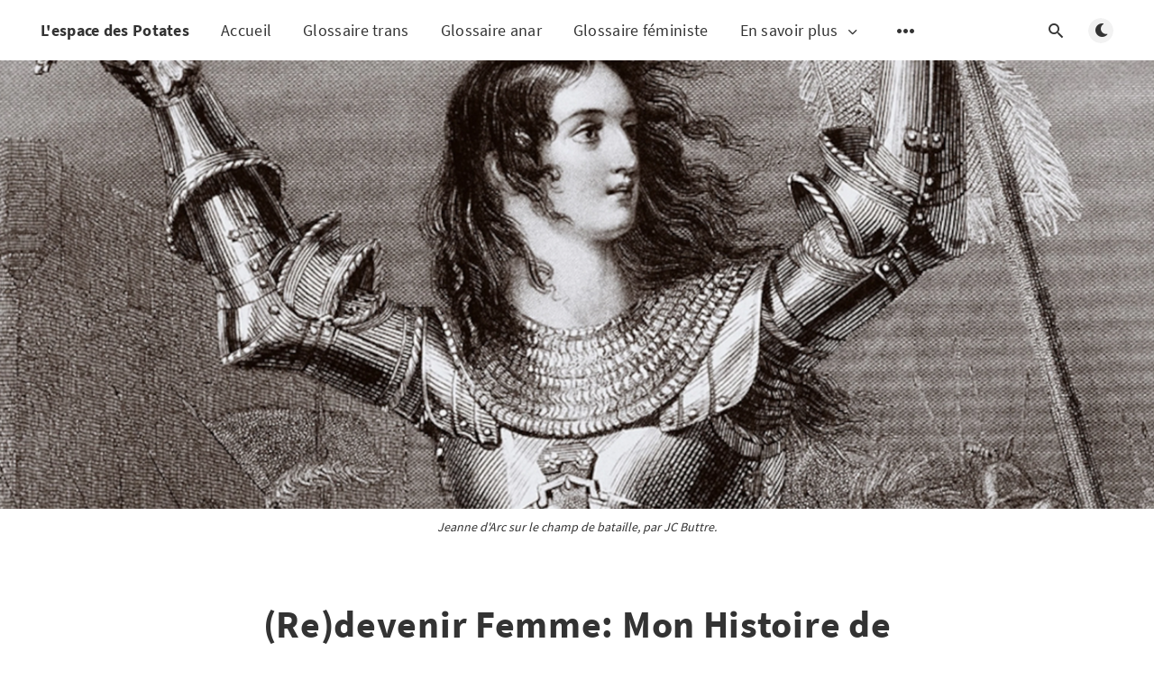

--- FILE ---
content_type: text/html; charset=utf-8
request_url: https://blog.potate.space/re-devenir-femme-histoire-de-de-transition/
body_size: 14001
content:
<!DOCTYPE html>
<html lang="fr">
  <head>
    <meta charset="utf-8" />
    <meta http-equiv="X-UA-Compatible" content="IE=edge" />

    <title>(Re)devenir Femme: Mon Histoire de Dé/Transition</title>
    <meta name="HandheldFriendly" content="True" />
    <meta name="viewport" content="width=device-width, initial-scale=1.0" />

    <link rel="preload" href="/assets/css/app.css?v=7ab24dbe0e" as="style" />
    <link rel="preload" href="/assets/js/manifest.js?v=7ab24dbe0e" as="script" />
    <link rel="preload" href="/assets/js/vendor.js?v=7ab24dbe0e" as="script" />
    <link rel="preload" href="/assets/js/app.js?v=7ab24dbe0e" as="script" />

      <link rel="preload" href="/assets/css/post.css?v=7ab24dbe0e" as="style" />
  <link rel="preload" href="/assets/js/post.js?v=7ab24dbe0e" as="script" />


    <style>
      /* These font-faces are here to make fonts work if the Ghost instance is installed in a subdirectory */

      /* source-sans-pro-regular */
      @font-face {
        font-family: 'Source Sans Pro';
        font-style: normal;
        font-weight: 400;
        font-display: swap;
        src: local('SourceSansPro-Regular'),
            url("/assets/fonts/source-sans-pro/latin/source-sans-pro-regular.woff2?v=7ab24dbe0e") format('woff2'),
            url("/assets/fonts/source-sans-pro/latin/source-sans-pro-regular.woff?v=7ab24dbe0e") format('woff');
      }

      /* source-sans-pro-600 */
      @font-face {
        font-family: 'Source Sans Pro';
        font-style: normal;
        font-weight: 600;
        font-display: swap;
        src: local('SourceSansPro-SemiBold'),
            url("/assets/fonts/source-sans-pro/latin/source-sans-pro-600.woff2?v=7ab24dbe0e") format('woff2'),
            url("/assets/fonts/source-sans-pro/latin/source-sans-pro-600.woff?v=7ab24dbe0e") format('woff');
      }

      /* source-sans-pro-700 */
      @font-face {
        font-family: 'Source Sans Pro';
        font-style: normal;
        font-weight: 700;
        font-display: swap;
        src: local('SourceSansPro-Bold'),
            url("/assets/fonts/source-sans-pro/latin/source-sans-pro-700.woff2?v=7ab24dbe0e") format('woff2'),
            url("/assets/fonts/source-sans-pro/latin/source-sans-pro-700.woff?v=7ab24dbe0e") format('woff');
      }

      /* iconmoon */
      @font-face {
        font-family: 'icomoon';
        font-weight: normal;
        font-style: normal;
        font-display: swap;
        src: url("/assets/fonts/icomoon/icomoon.eot?101fc3?v=7ab24dbe0e");
        src: url("/assets/fonts/icomoon/icomoon.eot?101fc3?v=7ab24dbe0e#iefix") format('embedded-opentype'),
        url("/assets/fonts/icomoon/icomoon.ttf?101fc3?v=7ab24dbe0e") format('truetype'),
        url("/assets/fonts/icomoon/icomoon.woff?101fc3?v=7ab24dbe0e") format('woff'),
        url("/assets/fonts/icomoon/icomoon.svg?101fc3?v=7ab24dbe0e#icomoon") format('svg');
      }
    </style>

    <link rel="stylesheet" type="text/css" href="/assets/css/app.css?v=7ab24dbe0e" media="screen" />

      <link rel="stylesheet" type="text/css" href="/assets/css/post.css?v=7ab24dbe0e" media="screen" />


    

    <meta name="description" content="J&#x27;avais déterminé que j&#x27;étais transgenre aux alentours de mes douze ans. La réalisation a été quasi instantanée — J&#x27;étais tombé sur un blog sur lequel étaient postées des photos de personnes transmasculines, et la connexion avec moi a été immédiate.">
    <link rel="canonical" href="https://blog.potate.space/re-devenir-femme-histoire-de-de-transition/">
    <meta name="referrer" content="no-referrer-when-downgrade">
    <link rel="amphtml" href="https://blog.potate.space/re-devenir-femme-histoire-de-de-transition/amp/">
    
    <meta property="og:site_name" content="L&#x27;espace des Potates">
    <meta property="og:type" content="article">
    <meta property="og:title" content="(Re)devenir Femme: Mon Histoire de Dé/Transition">
    <meta property="og:description" content="J&#x27;avais déterminé que j&#x27;étais transgenre aux alentours de mes douze ans. La réalisation a été quasi instantanée — J&#x27;étais tombé sur un blog sur lequel étaient postées des photos de personnes transmasculines, et la connexion avec moi a été immédiate.">
    <meta property="og:url" content="https://blog.potate.space/re-devenir-femme-histoire-de-de-transition/">
    <meta property="og:image" content="https://blog.potate.space/content/images/2022/02/1-FQJf8_iRks1jNsCB8ooEbg.png">
    <meta property="article:published_time" content="2022-02-16T11:00:00.000Z">
    <meta property="article:modified_time" content="2022-04-28T10:00:23.000Z">
    <meta property="article:tag" content="Traduction">
    <meta property="article:tag" content="Retransition">
    <meta property="article:tag" content="Témoignage">
    <meta property="article:tag" content="Transidentité">
    
    <meta name="twitter:card" content="summary_large_image">
    <meta name="twitter:title" content="(Re)devenir Femme: Mon Histoire de Dé/Transition">
    <meta name="twitter:description" content="J&#x27;avais déterminé que j&#x27;étais transgenre aux alentours de mes douze ans. La réalisation a été quasi instantanée — J&#x27;étais tombé sur un blog sur lequel étaient postées des photos de personnes transmasculines, et la connexion avec moi a été immédiate.">
    <meta name="twitter:url" content="https://blog.potate.space/re-devenir-femme-histoire-de-de-transition/">
    <meta name="twitter:image" content="https://blog.potate.space/content/images/2022/02/1-FQJf8_iRks1jNsCB8ooEbg.png">
    <meta name="twitter:label1" content="Written by">
    <meta name="twitter:data1" content="Clémence Sohet">
    <meta name="twitter:label2" content="Filed under">
    <meta name="twitter:data2" content="Traduction, Retransition, Témoignage, Transidentité">
    <meta property="og:image:width" content="1200">
    <meta property="og:image:height" content="674">
    
    <script type="application/ld+json">
{
    "@context": "https://schema.org",
    "@type": "Article",
    "publisher": {
        "@type": "Organization",
        "name": "L&#x27;espace des Potates",
        "url": "https://blog.potate.space/",
        "logo": {
            "@type": "ImageObject",
            "url": "https://blog.potate.space/favicon.ico",
            "width": 48,
            "height": 48
        }
    },
    "author": {
        "@type": "Person",
        "name": "Clémence Sohet",
        "url": "https://blog.potate.space/author/clem/",
        "sameAs": []
    },
    "headline": "(Re)devenir Femme: Mon Histoire de Dé/Transition",
    "url": "https://blog.potate.space/re-devenir-femme-histoire-de-de-transition/",
    "datePublished": "2022-02-16T11:00:00.000Z",
    "dateModified": "2022-04-28T10:00:23.000Z",
    "image": {
        "@type": "ImageObject",
        "url": "https://blog.potate.space/content/images/2022/02/1-FQJf8_iRks1jNsCB8ooEbg.png",
        "width": 1200,
        "height": 674
    },
    "keywords": "Traduction, Retransition, Témoignage, Transidentité",
    "description": "J&#x27;avais déterminé que j&#x27;étais transgenre aux alentours de mes douze ans. La réalisation a été quasi instantanée — J&#x27;étais tombé sur un blog sur lequel étaient postées des photos de personnes transmasculines, et la connexion avec moi a été immédiate. ",
    "mainEntityOfPage": "https://blog.potate.space/re-devenir-femme-histoire-de-de-transition/"
}
    </script>

    <meta name="generator" content="Ghost 5.130">
    <link rel="alternate" type="application/rss+xml" title="L&#x27;espace des Potates" href="https://blog.potate.space/rss/">
    <script defer src="https://cdn.jsdelivr.net/ghost/portal@~2.51/umd/portal.min.js" data-i18n="true" data-ghost="https://blog.potate.space/" data-key="02ac0517923d2f01eec2bf05fc" data-api="https://blog.potate.space/ghost/api/content/" data-locale="fr" crossorigin="anonymous"></script><style id="gh-members-styles">.gh-post-upgrade-cta-content,
.gh-post-upgrade-cta {
    display: flex;
    flex-direction: column;
    align-items: center;
    font-family: -apple-system, BlinkMacSystemFont, 'Segoe UI', Roboto, Oxygen, Ubuntu, Cantarell, 'Open Sans', 'Helvetica Neue', sans-serif;
    text-align: center;
    width: 100%;
    color: #ffffff;
    font-size: 16px;
}

.gh-post-upgrade-cta-content {
    border-radius: 8px;
    padding: 40px 4vw;
}

.gh-post-upgrade-cta h2 {
    color: #ffffff;
    font-size: 28px;
    letter-spacing: -0.2px;
    margin: 0;
    padding: 0;
}

.gh-post-upgrade-cta p {
    margin: 20px 0 0;
    padding: 0;
}

.gh-post-upgrade-cta small {
    font-size: 16px;
    letter-spacing: -0.2px;
}

.gh-post-upgrade-cta a {
    color: #ffffff;
    cursor: pointer;
    font-weight: 500;
    box-shadow: none;
    text-decoration: underline;
}

.gh-post-upgrade-cta a:hover {
    color: #ffffff;
    opacity: 0.8;
    box-shadow: none;
    text-decoration: underline;
}

.gh-post-upgrade-cta a.gh-btn {
    display: block;
    background: #ffffff;
    text-decoration: none;
    margin: 28px 0 0;
    padding: 8px 18px;
    border-radius: 4px;
    font-size: 16px;
    font-weight: 600;
}

.gh-post-upgrade-cta a.gh-btn:hover {
    opacity: 0.92;
}</style>
    <script defer src="https://cdn.jsdelivr.net/ghost/sodo-search@~1.8/umd/sodo-search.min.js" data-key="02ac0517923d2f01eec2bf05fc" data-styles="https://cdn.jsdelivr.net/ghost/sodo-search@~1.8/umd/main.css" data-sodo-search="https://blog.potate.space/" data-locale="fr" crossorigin="anonymous"></script>
    
    <link href="https://blog.potate.space/webmentions/receive/" rel="webmention">
    <script defer src="/public/cards.min.js?v=7ab24dbe0e"></script>
    <link rel="stylesheet" type="text/css" href="/public/cards.min.css?v=7ab24dbe0e">
    <script defer src="/public/comment-counts.min.js?v=7ab24dbe0e" data-ghost-comments-counts-api="https://blog.potate.space/members/api/comments/counts/"></script>
    <script defer src="/public/member-attribution.min.js?v=7ab24dbe0e"></script><style>:root {--ghost-accent-color: #15171A;}</style>
    <script>
  const ghostSearchApiKey = '683c88cf65b73cf9204a894d2b'
</script>
<style>
.footnote { margin-left: 0.25rem; }
.footnote a { text-decoration: none; font-weight: 700; }

.footnote-list {
  margin-top: 2rem;
  border-top: 1px solid #e4e4e4;
  padding-top: 2rem;
  font-size: 0.95rem;
  font-style: italic;
}
</style>

    <style>
      :root {
        --primary-subtle-color: var(--ghost-accent-color) !important;
      }
    </style>

    <script>
      // @license magnet:?xt=urn:btih:d3d9a9a6595521f9666a5e94cc830dab83b65699&dn=expat.txt Expat
      const ghostHost = "https://blog.potate.space"
      // @license-end
    </script>


      <script>
        const ghostSearchApiKey = "683c88cf65b73cf9204a894d2b"
      </script>


    <script>
      if (typeof Storage !== 'undefined') {
        const currentSavedTheme = localStorage.getItem('theme')

        if (currentSavedTheme && currentSavedTheme === 'dark') {
          document.documentElement.setAttribute('data-theme', 'dark')
        } else {
          document.documentElement.setAttribute('data-theme', 'light')
        }
      }
    </script>
  </head>
  <body class="post-template tag-traduction tag-retransition tag-temoignage tag-transidentite">
    



  
<header class="m-header with-picture js-header"  data-animate="fade-down">
  <div class="m-mobile-topbar">
    <button class="m-icon-button in-mobile-topbar js-open-menu" aria-label="Ouvrir le menu">
      <span class="icon-menu" aria-hidden="true"></span>
    </button>
      <a href="https://blog.potate.space" class="m-site-name in-mobile-topbar">
        L&#x27;espace des Potates
      </a>
    <button class="m-icon-button in-mobile-topbar js-open-search"  aria-label="Ouvrir la recherche">
      <span class="icon-search" aria-hidden="true"></span>
    </button>
  </div>

  <div class="m-menu js-menu">
    <button class="m-icon-button outlined as-close-menu js-close-menu" aria-label="Fermer le menu">
      <span class="icon-close"></span>
    </button>
    <div class="m-menu__main">
      <div class="l-wrapper">
        <div class="m-nav js-main-nav">
          <nav class="m-nav__left js-main-nav-left" role="navigation" aria-label="Menu principal">
            <ul>
                <li class="only-desktop">
                  <a href="https://blog.potate.space" class="m-site-name in-desktop-menu">
                    L&#x27;espace des Potates
                  </a>
                </li>
                
    <li class="nav-accueil">
      <a href="https://blog.potate.space/">Accueil</a>
    </li>
    <li class="nav-glossaire-trans">
      <a href="https://blog.potate.space/glossaire-trans/">Glossaire trans</a>
    </li>
    <li class="nav-glossaire-anar">
      <a href="https://blog.potate.space/glossaire-anarchiste/">Glossaire anar</a>
    </li>
    <li class="nav-glossaire-feministe">
      <a href="https://blog.potate.space/glossaire-feministe/">Glossaire féministe</a>
    </li>

                <li class="more">
                  <span>
                    <a href="javascript:void(0);" class="js-open-secondary-menu">
                      En savoir plus
                      <span class="icon-chevron-down" aria-hidden="true"></span>
                    </a>
                  </span>
                </li>
              <li class="submenu-option js-submenu-option">
                <button class="m-icon-button in-menu-main more js-toggle-submenu" aria-label="Ouvrir le sous-menu">
                  <span class="icon-more" aria-hidden="true"></span>
                </button>
                <div class="m-submenu js-submenu">
                  <div class="l-wrapper in-submenu">
                    <section class="m-recent-articles">
                      <h3 class="m-submenu-title in-recent-articles">Articles récents</h3>
                          <div class="swiper js-recent-slider">
                            <div class="swiper-wrapper">
                                <div class="swiper-slide">
                                  <a href="/sac-a-foutre/" class="m-recent-article">
                                    <div class="m-recent-article__picture ">
                                        <img src="https://images.unsplash.com/photo-1718104717552-7addaf35fe4b?crop&#x3D;entropy&amp;cs&#x3D;tinysrgb&amp;fit&#x3D;max&amp;fm&#x3D;jpg&amp;ixid&#x3D;M3wxMTc3M3wwfDF8c2VhcmNofDh8fHRyYXNofGVufDB8fHx8MTc2MDI3MzM0N3ww&amp;ixlib&#x3D;rb-4.1.0&amp;q&#x3D;80&amp;w&#x3D;300" loading="lazy" alt="">
                                    </div>
                                    <h3 class="m-recent-article__title js-recent-article-title" title="Sac à foutre">
                                      Sac à foutre
                                    </h3>
                                    <span class="m-recent-article__date">il y a 4 mois</span>
                                  </a>
                                </div>
                                <div class="swiper-slide">
                                  <a href="/bure/" class="m-recent-article">
                                    <div class="m-recent-article__picture ">
                                        <img src="/content/images/size/w300/2025/08/bure-panneau.jpg" loading="lazy" alt="">
                                    </div>
                                    <h3 class="m-recent-article__title js-recent-article-title" title="Bure">
                                      Bure
                                    </h3>
                                    <span class="m-recent-article__date">il y a 6 mois</span>
                                  </a>
                                </div>
                                <div class="swiper-slide">
                                  <a href="/quand-les-feminites-deviennent-hegemoniques/" class="m-recent-article">
                                    <div class="m-recent-article__picture ">
                                        <img src="/content/images/size/w300/2025/07/between-girls.jpg" loading="lazy" alt="">
                                    </div>
                                    <h3 class="m-recent-article__title js-recent-article-title" title="Quand les féminités deviennent hégémoniques">
                                      Quand les féminités deviennent hégémoniques
                                    </h3>
                                    <span class="m-recent-article__date">il y a 6 mois</span>
                                  </a>
                                </div>
                                <div class="swiper-slide">
                                  <a href="/putes-a-dix-balles/" class="m-recent-article">
                                    <div class="m-recent-article__picture ">
                                        <img src="/content/images/size/w300/2025/06/image-ia.webp" loading="lazy" alt="">
                                    </div>
                                    <h3 class="m-recent-article__title js-recent-article-title" title="Putes à dix balles">
                                      Putes à dix balles
                                    </h3>
                                    <span class="m-recent-article__date">il y a 8 mois</span>
                                  </a>
                                </div>
                            </div>
                          </div>
                    </section>
                    <section class="m-tags">
                      <h3 class="m-submenu-title">Mots clés</h3>
                        <ul>
                            <li>
                              <a href="/tag/acab/">Acab</a>
                            </li>
                            <li>
                              <a href="/tag/anarchie/">Anarchisme</a>
                            </li>
                            <li>
                              <a href="/tag/anarchisme-noir/">Anarchisme Noir</a>
                            </li>
                            <li>
                              <a href="/tag/anti-nationalisme/">Anti-nationalisme</a>
                            </li>
                            <li>
                              <a href="/tag/anti-psychiatrie-2/">Anti-psychiatrie</a>
                            </li>
                            <li>
                              <a href="/tag/anti-tech/">Anti-tech</a>
                            </li>
                            <li>
                              <a href="/tag/antifascisme/">Antifascisme</a>
                            </li>
                            <li>
                              <a href="/tag/asexualite/">Asexualité</a>
                            </li>
                            <li>
                              <a href="/tag/bisexualite/">Bisexualité</a>
                            </li>
                        </ul>
                    </section>
                  </div>
                </div>
              </li>
            </ul>
          </nav>
          <div class="m-nav__right">
            <button class="m-icon-button in-menu-main js-open-search"  aria-label="Ouvrir la recherche">
              <span class="icon-search" aria-hidden="true"></span>
            </button>
            <div class="m-toggle-darkmode js-tooltip" data-tippy-content="Basculer en mode sombre" tabindex="0">
              <label for="toggle-darkmode" class="sr-only">
                Basculer en mode sombre
              </label>
              <input id="toggle-darkmode" type="checkbox" class="js-toggle-darkmode">
              <div>
                <span class="icon-moon moon" aria-hidden="true"></span>
                <span class="icon-sunny sun" aria-hidden="true"></span>
              </div>
            </div>
          </div>
        </div>
      </div>
    </div>
  </div>

    <div id="secondary-navigation-template" style="display: none;">
      
  <ul class="m-secondary-menu">
      <li class="nav-auteurices">
        <a href="https://blog.potate.space/authors/">Auteurices</a>
      </li>
      <li class="nav-tags">
        <a href="https://blog.potate.space/tags/">Tags</a>
      </li>
      <li class="nav-contributions">
        <a href="https://blog.potate.space/contribuer/">Contributions</a>
      </li>
  </ul>

    </div>
</header>

<main class="main-wrap">
    
  <section class="m-hero with-picture" data-animate="fade">
    <div class="m-hero__picture in-post">
      <img
        srcset="
          /content/images/size/w300/2022/02/1-FQJf8_iRks1jNsCB8ooEbg.png 300w,
          /content/images/size/w600/2022/02/1-FQJf8_iRks1jNsCB8ooEbg.png 600w,
          /content/images/size/w1000/2022/02/1-FQJf8_iRks1jNsCB8ooEbg.png 1000w,
          /content/images/size/w2000/2022/02/1-FQJf8_iRks1jNsCB8ooEbg.png 2000w
        "
        sizes="(max-width: 600px) 600px, (max-width: 1000px) 1000px, 2000px"
        src="/content/images/size/w1000/2022/02/1-FQJf8_iRks1jNsCB8ooEbg.png"
        alt="Jeanne d&#x27;Arc sur le champ de bataille, par JC Buttre."
      />
    </div>
    </section>
        <div class="l-wrapper in-caption">
          <p class="m-small-text align-center">
            <em>Jeanne d'Arc sur le champ de bataille, par JC Buttre.</em>
          </p>
        </div>
  
  <article>
    <div class="l-content in-post">
        <div class="l-wrapper in-post  js-animation-wrapper" data-animate="fade-up">
          <div
            class="l-post-content js-progress-content">
            <header class="m-heading">
              <h1 class="m-heading__title in-post">(Re)devenir Femme: Mon Histoire de Dé/Transition</h1>
              <div class="m-heading__meta">
                  <a href="https://blog.potate.space/tag/traduction/" class="m-heading__meta__tag">Traduction</a>
                  <span class="m-heading__meta__divider" aria-hidden="true">&bull;</span>
                <span class="m-heading__meta__time">16 févr. 2022</span>
              </div>
            </header>
            <div class="pos-relative js-post-content">
              <div class="m-share">
                <div class="m-share__content js-sticky">
                  <a href="https://www.facebook.com/sharer/sharer.php?u=https://blog.potate.space/re-devenir-femme-histoire-de-de-transition/"
                    class="m-icon-button filled in-share" target="_blank" rel="noopener" aria-label="Facebook">
                    <span class="icon-facebook" aria-hidden="true"></span>
                  </a>
                  <a href="https://twitter.com/intent/tweet?text=(Re)devenir%20Femme%3A%20Mon%20Histoire%20de%20D%C3%A9%2FTransition&url=https://blog.potate.space/re-devenir-femme-histoire-de-de-transition/"
                    class="m-icon-button filled in-share" target="_blank" rel="noopener" aria-label="Twitter">
                    <span class="icon-twitter" aria-hidden="true"></span>
                  </a>
                  <button class="m-icon-button filled in-share progress js-scrolltop" aria-label="Défiler vers le haut">
                    <span class="icon-arrow-top" aria-hidden="true"></span>
                    <svg aria-hidden="true">
                      <circle class="progress-ring__circle js-progress" fill="transparent" r="0" />
                    </svg>
                  </button>
                </div>
              </div>
              <p><strong>Source: </strong><a href="https://shabnaka.medium.com/un-becoming-woman-my-de-transition-story-74c4eed90705?ref=blog.potate.space">https://shabnaka.medium.com/un-becoming-woman-my-de-transition-story-74c4eed90705</a></p><p><strong>Auteur</strong>: <em>Shabnak-Adyr</em></p><p><strong>Traductrice</strong>: <a href="https://blog.potate.space/authors/sohet">Clémence Sohet</a></p><p><strong>Publié initialement</strong>: 24 janvier 2022</p><p><em>Cet article est une traduction de l'article écrit en anglais par Shabnak-Adyr et publié initialement sur Medium sous le titre "<a href="https://shabnaka.medium.com/un-becoming-woman-my-de-transition-story-74c4eed90705?ref=blog.potate.space">(Un)becoming Woman: My De/Transition Story</a>".</em></p><hr><p>Je crois que j'étais en moyenne section quand j'ai appris l'existence de Jeanne d'Arc.</p><p>Pas surprenant que je me sois épris d'elle : une fille de basse extraction, religieuse dévote, endossant un rôle masculin dangereux. Je me suis vu en elle, toutes proportions gardées. D'une certaine manière, j'aspirais à être elle. Il y avait quelque chose de profondément fascinant chez elle que je ne parvenais pas à bien nommer, et que j'aurais été incapable de complètement comprendre ou énoncer avant qu'une décennie se fût écoulée.</p><p>J'avais déterminé que j'étais transgenre aux alentours de mes douze ans. La réalisation a été quasi instantanée — J'étais tombé sur un blog sur lequel étaient postées des photos de personnes transmasculines, et la connexion avec moi a été immédiate. Ayant été élevé dans une église évangélique d'une communauté rurale, j'ai été très peu exposée à de la non-conformité de genre. Jamais ne s'est présentée à moi la possibilité que je puisse m'échapper des attentes d'une féminité traditionnelle imposée à moi en vertu de ma "femellité". Le moment où cette option s'est présentée à moi était à la fois libérateur et effrayant.</p><p>Ces sentiments ont persisté durant mes années d'adolescence. Je m'en suis finalement ouvert à ma mère, qui m'emmena sur-le-champ voir un thérapeute. On m'a diagnostiqué une dysphorie de genre. Rien ne résulta de ce diagnostic, à cause de la religiosité de mes parents. La plupart du temps, ils firent comme si ma dysphorie ou mon incongruence de genre n'existait pas, et je finis par adopter la même approche.</p><p>Il m'a fallu attendre de quitter la maison et fréquenter une université avant que je commence à revisiter ces sentiments que j'avais supprimés pendant des années. J'étais dans une des plus grandes villes des États-Unis, et mon université était bien connue pour être très progressiste, ce qui facilita de nouveau mes explorations de genre. J'en appris plus sur les personnes transgenres/non-binaires, et les manières variées dont les personnes transgenres et en non-conformité de genre (T/NCG) exprimaient leurs identités.</p><p>J'avais 19 ans lorsque je décidai d'acheter un binder pratiquement sur un coup de tête. J'avais bandé ma poitrine tout au long du collège et du lycée avec des bandages médicaux et de contention, et je voulais voir comment on se sentait dans un vrai binder. Après l'avoir essayé, j'ai été submergé d'émotions. Je réalisai alors combien j'avais réprimé mon malaise vis-à-vis de mon corps sexué, et combien je pouvais potentiellement me sentir mieux. Une fois que je le sus, il n'y avait aucun moyen de le dé-savoir. Je me suis affirmé en tant qu'homme trans au tout début de 2018. Quelques mois plus tard, j’entamai une thérapie à base de testostérone (T). Un an après mon coming out, j'ai procédé à une mammectomie.</p><p>Le traitement hormonal de substitution (THS) et la mammectomie ont radicalement changé mon corps, à la fois de manière attendue et inattendue. Les résultats étaient généralement considérés "bons", dans la mesure où ils concernaient l'esthétique de ma mammectomie et l'absence relative d'effets négatifs sur ma santé physique. Les améliorations immatérielles que le traitement m'ont apportées étaient cependant plus importantes. Le processus d'altération de mon corps m'a donné un sentiment de pouvoir sur moi-même que je n'avais jamais connu auparavant. Pendant la majeure partie de ma vie, je me suis senti paradoxalement déconnecté de mon corps tout en étant emprisonné par lui. Je ne le sentais pas mien — je le sentais comme quelque chose qui m'était imposé. Je n'avais aucun choix là-dessus. Quand j'ai pris la décision de poursuivre ces traitements purement pour mon bien-être, j'ai finalement senti que ce corps était le mien, et pour la première fois, j'ai commencé à me sentir à l'aise corporellement, mais je l'ai également ressenti<em> comme </em>mon propre corps.</p><p>Bien que ma transition avait été profondément positive en termes d'aspects médicaux/chirurgicaux, les aspects sociaux étaient loin d'être idéaux. J'avais du mal à "passer" en tant qu'homme. Aux premiers stades de ma transition, j'étais généralement perçu comme une femme butch, ce que j'avais anticipé. Cependant, je m'attendais à ce qu'au fil de ma transition (spécialement avec la testostérone), je passerais avec plus de régularité. Cela n'a pas été le cas. On me percevait encore souvent comme "femme". La plupart des inconnus se réfèrent ainsi à moi. J'ai relevé toutes ces occasions où des personnes bienveillantes à l'université prenaient un temps d'arrêt avant de s'adresser à moi, hésitant sur les pronoms à employer et craignant de m'offenser en les demandant. En dépit de mes efforts à avoir l'air masculin, à restreindre mes manières et affects "féminins", j'étais visiblement transgenre non-conformiste (T/NCG), ce qui entraîna une grande détresse.</p><p>Le temps passant, ma santé mentale se détériora à mesure que je commençais à perdre espoir de pouvoir un jour "passer" en tant qu'homme. Je ne pouvais être présent dans les interactions sociales, tant je faisais une fixation sur le timbre de ma voix, mes maniérismes habituels ou chaque fois que j'étais trop expressif. Par-dessus tout, je prêtais particulièrement attention aux pronoms que les gens utilisaient pour moi, et entendre le mauvais m'était pratiquement insupportable. Je commençai à envisager des procédures supplémentaires pour masculiniser mon aspect. Loin du tourbillon d'attentes que je ressentais avant ma mammectomie, la planification de ces procédures ne me procurait aucune joie.</p><p>Au cours de l'hiver 2020/2021, je commençai sérieusement à envisager de continuer ou non ma transition. Je réalisai que mes ruminations sur des procédures supplémentaires n'étaient pas alimentées par mes propres désirs. J'avais voulu la mammectomie pour mon bonheur personnel, pour être plus incarné, mais ces procédures-là n'étaient destinées exclusivement qu'à ce qu'on me perçoive en tant qu'homme. Je risquais de ne pas aimer les résultats, ou de subir des complications, ou de perdre ce sens de l'incarnation que j'avais finalement trouvé. Et d'une manière étrange, le fait d'essayer si fort d'être perçu comme homme rendait tout cela plus douloureux encore lorsque j'échouais — et si je faisais tout cela pour ne toujours pas passer ?</p><p>Au final, j'en vins à la conclusion que ma transition ne me rendait plus heureux. Elle avait commencé à me distraire et m'empêcher de vivre ma vie.</p><p>Au cours de la première moitié de 2021, je stoppais et reprenais ma consommation de testostérone pour voir si je pouvais vivre sans. Bien que mes sensations étaient variées, je finis par déterminer que je pouvais, et que ne plus en prendre était le meilleur choix pour moi. J'essayai de me déconnecter du genre dans la foulée, mais je trouvai cela difficile. Effectuer un "retrait" de mon genre était plus théorique que pratique, parce qu'il se répand dans toutes les interactions que nous avons. Ayant résolu d'arrêter ma transition, j'ai dû me confronter à la manière dont je me sentais en tant qu'individu genré/sexué.</p><p>Une fois que j'eus abandonné les attentes d'être un homme, je fus capable d'explorer des portes que je m'étais fermées précédemment. Parce que j'avais voulu être vu comme un homme, j'avais minimisé ou totalement ignoré de nombreux faits me concernant moi et ma vie, et que je ressentais comme menaçants pour mon identité masculine. Par exemple : "me sentir homme" était distinct de la manière à laquelle je pensais pour moi-même. Je voulais être vu comme homme, mais je pensais toujours à moi-même comme une femme. Je me sentais en commun avec les femmes. Je me concevais comme une femme, particulièrement dans le contexte des relations romantiques/sexuelles, peu importe le genre de maon partenaire. On m'avait dit que ces sentiment étaient communs chez les personnes transgenres, et changeraient avec le temps. Mais ce ne fut pas le cas. J'avais toujours souligné mes côtés masculins, spécialement ceux de mon enfance, mais ignoré tous les côtés féminins. En vérité, les deux faisaient partie de moi, et mon processus de détransition me permit d'accepter cela.</p><p>Souhaiter être de temps en temps perçu comme homme, recevoir une mammectomie et un THS, ces expériences sont considérées comme autant d'expériences d' "homme trans". J'ai utilisé cette étiquette comme moyen de communiquer mes désirs et expériences internes (quoique imparfaitement), et pour accéder aux traitements dont j'avais désespérément besoin pour me sentir à l'aise avec moi-même. La possibilité qu'une femme puisse vouloir ces traitements et continuer d'être une femme ne s'était jamais présentée à moi. Et si elle l'avait été avec cette possibilité et que j'avais été honnête sur le sujet, je doute que j'aurais été capable d'accéder à ces traitements, car les gens déviant des chemins "typiques" et binaires de transition sont vus comme encombrants. Mon identité en tant qu'homme trans était nécessaire à ce moment-là, mais il m'était également nécessaire de m'en défaire pour retrouver le bonheur.</p><p>Il y a quelques mois, je me suis de nouveau retrouvé sur le chemin de Jeanne d'Arc. En nettoyant mon placard (la symbolique ne m'échappe pas), j'ai retrouvé un projet artistique du lycée : deux dessins à l'encre de Jeanne d'Arc. Dans l'un, elle monte un cheval, porte une épée et un drapeau, revêtue d'une armure et cheveux ébouriffés. Dans l'autre, elle porte une robe avec un ourlet roussi et flottant alors qu'elle brûle sur le bûcher. Bien que je l'avais à peine compris à l'époque, je crois que mes dessins n'étaient pas simplement dus à un intérêt maladroit pour les saintes du XVème siècle (15ème siècle). Ils ont canalisé mon désir d'être une femme courageuse et masculine, défiant les attentes d'une société appliquant rigoureusement une stricte binarité de genre/sexe. Ils ont canalisé ma peur d'être persécutée pour mon non-conformisme, et d'être féminisée de force tout du long. Je n'avais pas les mots ou les connaissances pour exprimer tout ceci — juste une connexion et un vague inconfort.</p><p>Précédemment, j'ai établi que si on m'avait considéré comme homme, je pense que je vivrais toujours en tant qu'homme. Je ne saurais dire si cela est meilleur ou pire que là où j'en suis actuellement. D'un côté, j'aurais évité une bonne partie de la détresse que j'ai ressentie en raison de mon "échec" dans mon rôle social en tant qu'homme. Mais je n'aurais pas pu me confronter aux parties de moi que j'ai essayé de repousser hors de mon esprit. Nos identités sont parfois désordonnées, parfois même incohérentes. Je crois que les succès et les échecs que nous rencontrons, et la connaissance que nous avons à n'importe quel point de notre vie, impacteront la manière dont nous nous concevons nous-mêmes. Je ne peux pas savoir avec une certitude absolue comment je me penserais ou où j'en serais si les choses avaient été radicalement différentes, ou si/quand je ne savais pas ce que je sais maintenant. Voilà pourquoi j'essaie de me concentrer sur mon moi actuel.</p><p>Il y a de nombreux termes qui décrivent mon expérience de genre/transition et les examinent depuis de multiples angles. Quelque part, "FtMtF" (Female-to-Male-to-Female) est un terme cru, mais une manière simple de décrire mon chemin de transition. "Retrans(itionnée)" décrit de manière similaire mon chemin "atypique" ou non-linéaire. "GNC" (Gender non-conforming, soit Non-conformiste de genre) reconnaît que je sors des codes socialement acceptables du genre/sexe. Mon terme favori est "virago", qui englobe les femmes typées guerrières masculines qui m'ont fascinée la majeure partie de ma vie. Parce que je m'identifie à mon genre assigné à la naissance, je ne me considère plus comme "transgenre" au sens strict, mais je considère toujours que je fais partie de la plus large communauté des T/GNC en raison de ma non-conformité continue et de buts partagés. Ultimement, cependant, j'essaie de ne pas m'attacher exagérément à certains termes, au cas où ils commenceraient à être trop restrictifs au même titre que "homme/masculin" l'ont été pour moi.</p><p>Je sais deux choses : mon désir d'une mammectomie et d'un THS étaient réels, et je suis toujours réjouie des résultats. Je n'ai aucun désir de retour en arrière, et en fait, je pense que je serais toujours dysphorique de mon corps si je n'avais jamais transitionné. Je suis indubitablement heureuse d'avoir transitionné. Mon seul regret est de ne pas avoir eu l'information dont je dispose maintenant, ce qui m'aurait permis de vivre une incarnation plus authentique depuis le début. C'est pourquoi je voudrais sensibiliser aux chemins de transition non-traditionnels. Je veux que les gens soient capables de prendre des décisions au sujet de leurs propres corps, peu importe leurs identités ou à quel point iels rentrent dans un moule prédéterminé. Il n'y a aucune raison pour laquelle une personne avec une identité binaire devrait être forcée de transitionner binairement, ou pour laquelle une personne non-binaire ne pourrait pas vouloir d'un cheminement binaire. Si un traitement de transition peut rendre une personne plus heureuse et mieux incarnée, pourquoi devrait-on les restreindre ? Parce que ma dé/retransition a été cruciale pour comprendre où j'en suis aujourd'hui, je veux remettre en cause l'idée que détransitionner est la fin du monde. Je veux combattre cette idée selon laquelle les corps transitionnés sont abîmés ou ruinés.</p><p>Ce que je veux pour les personnes transgenres et non conformes, c'est qu'elles aient accès aux soins dont iels ont besoin. Avoir la liberté, le respect, l'autonomie corporelle, et toutes les informations dont nous avons besoin pour choisir en connaissance de cause ce qui est le mieux pour nous. Les personnes T/GNC sont contraintes et abandonnées de manière répétitive par les systèmes socio-médicaux qui se focalisent sur notre assimilation à la binarité de genre/sexe, et si nous voulons nous libérer de cette binarité, alors nous devons combattre ensemble.</p><p>- Shabnak-Adyr</p>
                <section class="m-tags in-post">
                  <h3 class="m-submenu-title">Mots clés</h3>
                  <ul>
                      <li>
                        <a href="/tag/traduction/" title="Traduction">Traduction</a>
                      </li>
                      <li>
                        <a href="/tag/retransition/" title="Retransition">Retransition</a>
                      </li>
                      <li>
                        <a href="/tag/temoignage/" title="Témoignage">Témoignage</a>
                      </li>
                      <li>
                        <a href="/tag/transidentite/" title="Transidentité">Transidentité</a>
                      </li>
                  </ul>
                </section>
            </div>
          </div>
        </div>
          <section class="m-subscribe-section js-newsletter">
            <div class="l-wrapper in-post">
              <div class="m-subscribe-section__content">
                <div class="m-subscribe-section__text">
                  <h4 class="m-subscribe-section__title">S&#x27;abonner à notre newsletter</h4>
                  <p class="m-subscribe-section__description">
                    Recevez les derniers articles directement dans votre boîte mail.
                  </p>
                </div>
                <div class="m-subscribe-section__form">
                  
<div class="m-subscribe-section__form">
  <form data-members-form="subscribe" id="newsletter-form" class="m-subscribe-section__container">
    <div class="m-subscribe__form">
      <div class="pos-relative">
        <label for="newsletter-input" class="sr-only">Votre adresse email</label>
        <input data-members-email id="newsletter-input" class="m-input in-subscribe-section" type="email"
          placeholder="Votre adresse email" required />
      </div>
      <button id="newsletter-button" class="m-button primary block" type="submit">S&#x27;abonner</button>
    </div>
    <div class="m-subscribe__success">
      <header class="m-heading no-margin">
        <img src="/assets/images/success.png?v=7ab24dbe0e" alt="Success!" class="m-subscribe__success_icon">
        <p class="m-heading__description in-newsletter-form">
          Regardez votre boîte mail et cliquez sur le lien pour confirmer votre abonnement.
        </p>
      </header>
    </div>
    <p class="m-subscribe__invalid m-small-text">
      Veuillez entrer une adresse email valide
    </p>
    <p class="m-subscribe__error m-small-text">
      Oups ! Une erreur s&#x27;est produite lors de l&#x27;envoi de l&#x27;email, veuillez réessayer plus tard.
    </p>
  </form>
</div>
                </div>
              </div>
            </div>
          </section>
        <section class="m-author">
          <div class="m-author__content">
            <div class="m-author__picture">
              <a href="https://blog.potate.space/author/clem/" class="m-author-picture" aria-label="Clémence Sohet">
                  <div style="background-image: url(/assets/images/default-avatar-square-small.jpg?v=7ab24dbe0e);"></div>
              </a>
            </div>
            <div class="m-author__info">
              <h4 class="m-author__name">
                <a href="https://blog.potate.space/author/clem/">Clémence Sohet</a>
              </h4>
              <ul class="m-author-links">
              </ul>
            </div>
          </div>
        </section>
          <div class="m-comments">
            <div class="l-wrapper in-comments js-native-comments">
              
        <script defer src="https://cdn.jsdelivr.net/ghost/comments-ui@~1.2/umd/comments-ui.min.js" data-locale="fr" data-ghost-comments="https://blog.potate.space/" data-api="https://blog.potate.space/ghost/api/content/" data-admin="https://blog.potate.space/ghost/" data-key="02ac0517923d2f01eec2bf05fc" data-title="null" data-count="true" data-post-id="620122eefdc9820001d5b18d" data-color-scheme="auto" data-avatar-saturation="60" data-accent-color="#15171A" data-comments-enabled="all" data-publication="L'espace des Potates" crossorigin="anonymous"></script>
    
            </div>
          </div>
            <section class="m-recommended">
              <div class="l-wrapper in-recommended">
                <h3 class="m-section-title in-recommended">Recommandé pour vous</h3>
                <div class="m-recommended-articles">
                  <div class="m-recommended-slider swiper js-recommended-slider">
                    <div class="swiper-wrapper">
                      
    <div class="m-recommended-slider__item swiper-slide">
  <article class="m-article-card  post tag-france tag-prison tag-transidentite">
    <div class="m-article-card__picture">
      <a href="/free-louna/" class="m-article-card__picture-link" aria-hidden="true" tabindex="-1"></a>
        <img class="m-article-card__picture-background" src="/content/images/size/w600/2025/02/rakoon-final-rogne-948x576.png" loading="lazy" alt="">
      <a href="https://blog.potate.space/author/eriebatril/" class="m-article-card__author js-tooltip" aria-label="Erie Batril" data-tippy-content="Publié par Erie Batril ">
          <div style="background-image: url(/content/images/size/w100/2025/01/Profile.jpg);"></div>
      </a>
    </div>
      <div class="m-article-card__info">
        <a href="https://blog.potate.space/tag/france/" class="m-article-card__tag">France</a>
      <a href="/free-louna/" class="m-article-card__info-link" aria-label="Free Louna !">
        <div>
          <h2 class="m-article-card__title js-article-card-title " title="Free Louna !">
            Free Louna !
          </h2>
        </div>
        <div class="m-article-card__timestamp">
          <span>il y a un an</span>
          <span>&bull;</span>
          <span>3 min de lecture</span>
        </div>
      </a>
    </div>
  </article>
    </div>
    <div class="m-recommended-slider__item swiper-slide">
  <article class="m-article-card  post tag-traduction tag-anti-psychiatrie-2 tag-manifeste featured">
    <div class="m-article-card__picture">
      <a href="/pas-dabolition-sans-antipsychiatrie/" class="m-article-card__picture-link" aria-hidden="true" tabindex="-1"></a>
        <img class="m-article-card__picture-background" src="/content/images/size/w600/2024/10/Cellule_du_quartier_d-isolement_de_la_prison_Jacques-Cartier-_a-_travers_le_judas-_Rennes-_France.jpg" loading="lazy" alt="">
      <a href="https://blog.potate.space/author/maddi/" class="m-article-card__author js-tooltip" aria-label="Maddi" data-tippy-content="Publié par Maddi ">
          <div style="background-image: url(/content/images/size/w100/2021/03/badge3-1.png);"></div>
      </a>
        <a href="/pas-dabolition-sans-antipsychiatrie/" class="m-article-card__featured js-tooltip" data-tippy-content="Mis en avant" aria-label="Mis en avant">
          <span class="icon-star" aria-hidden="true"></span>
        </a>
    </div>
      <div class="m-article-card__info">
        <a href="https://blog.potate.space/tag/traduction/" class="m-article-card__tag">Traduction</a>
      <a href="/pas-dabolition-sans-antipsychiatrie/" class="m-article-card__info-link" aria-label="Pas d&#x27;abolition sans anti-psychiatrie, combattre pour l&#x27;abolition de la psychiatrie">
        <div>
          <h2 class="m-article-card__title js-article-card-title " title="Pas d&#x27;abolition sans anti-psychiatrie, combattre pour l&#x27;abolition de la psychiatrie">
            Pas d&#x27;abolition sans anti-psychiatrie, combattre pour l&#x27;abolition de la psychiatrie
          </h2>
        </div>
        <div class="m-article-card__timestamp">
          <span>il y a un an</span>
          <span>&bull;</span>
          <span>7 min de lecture</span>
        </div>
      </a>
    </div>
  </article>
    </div>
    <div class="m-recommended-slider__item swiper-slide">
  <article class="m-article-card  post tag-traduction tag-transidentite tag-transfeminisme featured">
    <div class="m-article-card__picture">
      <a href="/dissemblance-trans/" class="m-article-card__picture-link" aria-hidden="true" tabindex="-1"></a>
        <img class="m-article-card__picture-background" src="https://images.unsplash.com/photo-1675759008214-2bc4f2d76f3f?crop&#x3D;entropy&amp;cs&#x3D;tinysrgb&amp;fit&#x3D;max&amp;fm&#x3D;jpg&amp;ixid&#x3D;M3wxMTc3M3wwfDF8c2VhcmNofDF8fHBlb3BsZSUyMG5pZ2h0fGVufDB8fHx8MTcyODAyNjk0NXww&amp;ixlib&#x3D;rb-4.0.3&amp;q&#x3D;80&amp;w&#x3D;600" loading="lazy" alt="">
      <a href="https://blog.potate.space/author/maddi/" class="m-article-card__author js-tooltip" aria-label="Maddi" data-tippy-content="Publié par Maddi ">
          <div style="background-image: url(/content/images/size/w100/2021/03/badge3-1.png);"></div>
      </a>
        <a href="/dissemblance-trans/" class="m-article-card__featured js-tooltip" data-tippy-content="Mis en avant" aria-label="Mis en avant">
          <span class="icon-star" aria-hidden="true"></span>
        </a>
    </div>
      <div class="m-article-card__info">
        <a href="https://blog.potate.space/tag/traduction/" class="m-article-card__tag">Traduction</a>
      <a href="/dissemblance-trans/" class="m-article-card__info-link" aria-label="Toutes les personnes trans ne se ressemblent pas">
        <div>
          <h2 class="m-article-card__title js-article-card-title " title="Toutes les personnes trans ne se ressemblent pas">
            Toutes les personnes trans ne se ressemblent pas
          </h2>
        </div>
        <div class="m-article-card__timestamp">
          <span>il y a un an</span>
          <span>&bull;</span>
          <span>5 min de lecture</span>
        </div>
      </a>
    </div>
  </article>
    </div>
                    </div>
                    <button class="m-icon-button filled in-recommended-articles swiper-button-prev" aria-label="Précédent">
                      <span class="icon-arrow-left" aria-hidden="true"></span>
                    </button>
                    <button class="m-icon-button filled in-recommended-articles swiper-button-next" aria-label="Suivant">
                      <span class="icon-arrow-right" aria-hidden="true"></span>
                    </button>
                  </div>
                </div>
              </div>
            </section>
    </div>
  </article>
</main>



      
<div class="m-search js-search" role="dialog" aria-modal="true" aria-label="Search">
  <button class="m-icon-button outlined as-close-search js-close-search" aria-label="Close search">
    <span class="icon-close" aria-hidden="true"></span>
  </button>
  <div class="m-search__content">
    <form class="m-search__form">
      <div class="pos-relative">
        <span class="icon-search m-search-icon" aria-hidden="true"></span>
        <label for="search-input" class="sr-only">
          Écrivez pour rechercher
        </label>
        <input id="search-input" type="text" class="m-input in-search js-input-search" placeholder="Écrivez pour rechercher">
      </div>
    </form>
    <div class="js-search-results hide"></div>
    <p class="m-not-found align-center hide js-no-results">
      Pas de résultat pour votre recherche, essayez autre chose.
    </p>
  </div>
</div>

    
<footer class="m-footer">
  <div class="m-footer__content">
      <nav class="m-footer__nav-secondary" role="navigation" aria-label="Menu secondaire en bas de page">
        
  <ul class="m-secondary-menu">
      <li class="nav-auteurices">
        <a href="https://blog.potate.space/authors/">Auteurices</a>
      </li>
      <li class="nav-tags">
        <a href="https://blog.potate.space/tags/">Tags</a>
      </li>
      <li class="nav-contributions">
        <a href="https://blog.potate.space/contribuer/">Contributions</a>
      </li>
  </ul>

      </nav>
    <nav class="m-footer-social">
      <a href="https://blog.potate.space/rss" aria-label="RSS">
        <span class="icon-rss" aria-hidden="true"></span>
      </a>
    </nav>
    <p class="m-footer-copyright">
      <span>L&#x27;espace des Potates &copy; 2026</span>
      <span>&nbsp; &bull; &nbsp;</span>
      <span>Publié avec <a href="https://ghost.org" target="_blank" rel="noopener">Ghost</a></span>
    </p>
    <p class="m-footer-copyright jslicense">
      <a href="/assets/html/javascript.html?v=7ab24dbe0e" rel="jslicense">Informations sur la licence JavaScript</a>
    </p>
  </div>
</footer>

    <script defer src="/assets/js/manifest.js?v=7ab24dbe0e"></script>
    <script defer src="/assets/js/vendor.js?v=7ab24dbe0e"></script>
    <script defer src="/assets/js/app.js?v=7ab24dbe0e"></script>

      <script defer src="/assets/js/post.js?v=7ab24dbe0e"></script>


    <script>
  const contentSelector = 'article div.l-post-content'
  const contentElement = document.querySelector(contentSelector);
  let htmlContent = contentElement.innerHTML;
  // Define the regular expression pattern to match [^ some_text_here ]
  const regexPattern = /\[\^(.*?)\]/g;
  
  const footnoteList = document.createElement('ol');
  footnoteList.classList.add('footnote-list');
	footnoteList.id = 'footnotes';
    
  let index = 1;
  
  // Replace the matched pattern with the desired HTML tag
  htmlContent = htmlContent.replace(regexPattern, (match, p1) => {
      index = index + 1
      footnoteList.innerHTML = footnoteList.innerHTML + `<li id="footnote-${index -1}">${p1}</li>`
      return `<sup class="footnote"><a href="#footnote-${index -1}">[${index - 1}]</a></sup>`;
  });

  // Set the updated HTML content back to the element
  contentElement.innerHTML = htmlContent;
  contentElement.append(footnoteList);
</script>
  </body>
</html>
